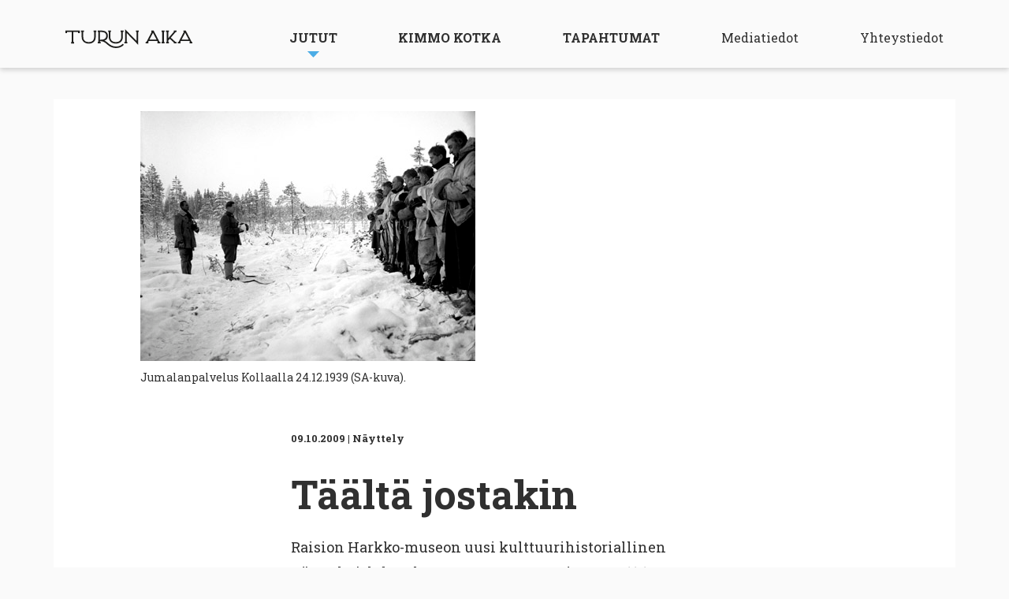

--- FILE ---
content_type: text/html; charset=UTF-8
request_url: https://turunaika.fi/jutut/taalta-jostakin/
body_size: 6258
content:
<!DOCTYPE html>
<!--[if IE 7]>
<html class="ie ie7" lang="fi">
<![endif]-->
<!--[if IE 8]>
<html class="ie ie8" lang="fi">
<![endif]-->
<!--[if !(IE 7) & !(IE 8)]><!-->
<html lang="fi">
<!--<![endif]-->
<head>
<meta charset="UTF-8" />
<meta name="viewport" content="width=device-width" />
<link rel="profile" href="http://gmpg.org/xfn/11" />
<link rel="pingback" href="https://turunaika.fi/uu/xmlrpc.php" />
<link rel="preconnect" href="https://fonts.gstatic.com">
<link href="https://fonts.googleapis.com/css2?family=Roboto+Slab:wght@400;700&display=swap" rel="stylesheet">

<!--[if lt IE 9]>
<script src="https://turunaika.fi/uu/wp-content/themes/mobile/js/html5.js" type="text/javascript"></script>
<![endif]-->
<title>Täältä jostakin &#8211; Turun Aika</title>
<meta name='robots' content='max-image-preview:large' />
<link rel='dns-prefetch' href='//cdn.jsdelivr.net' />
<link rel="alternate" type="application/rss+xml" title="Turun Aika &raquo; syöte" href="https://turunaika.fi/feed/" />
<link rel="alternate" type="application/rss+xml" title="Turun Aika &raquo; kommenttien syöte" href="https://turunaika.fi/comments/feed/" />
<link rel="alternate" type="application/rss+xml" title="Turun Aika &raquo; Täältä jostakin kommenttien syöte" href="https://turunaika.fi/jutut/taalta-jostakin/feed/" />
<link rel='stylesheet' id='wp-block-library-css' href='https://turunaika.fi/uu/wp-includes/css/dist/block-library/style.min.css?ver=6.2.8' type='text/css' media='all' />
<link rel='stylesheet' id='classic-theme-styles-css' href='https://turunaika.fi/uu/wp-includes/css/classic-themes.min.css?ver=6.2.8' type='text/css' media='all' />
<style id='global-styles-inline-css' type='text/css'>
body{--wp--preset--color--black: #000000;--wp--preset--color--cyan-bluish-gray: #abb8c3;--wp--preset--color--white: #ffffff;--wp--preset--color--pale-pink: #f78da7;--wp--preset--color--vivid-red: #cf2e2e;--wp--preset--color--luminous-vivid-orange: #ff6900;--wp--preset--color--luminous-vivid-amber: #fcb900;--wp--preset--color--light-green-cyan: #7bdcb5;--wp--preset--color--vivid-green-cyan: #00d084;--wp--preset--color--pale-cyan-blue: #8ed1fc;--wp--preset--color--vivid-cyan-blue: #0693e3;--wp--preset--color--vivid-purple: #9b51e0;--wp--preset--gradient--vivid-cyan-blue-to-vivid-purple: linear-gradient(135deg,rgba(6,147,227,1) 0%,rgb(155,81,224) 100%);--wp--preset--gradient--light-green-cyan-to-vivid-green-cyan: linear-gradient(135deg,rgb(122,220,180) 0%,rgb(0,208,130) 100%);--wp--preset--gradient--luminous-vivid-amber-to-luminous-vivid-orange: linear-gradient(135deg,rgba(252,185,0,1) 0%,rgba(255,105,0,1) 100%);--wp--preset--gradient--luminous-vivid-orange-to-vivid-red: linear-gradient(135deg,rgba(255,105,0,1) 0%,rgb(207,46,46) 100%);--wp--preset--gradient--very-light-gray-to-cyan-bluish-gray: linear-gradient(135deg,rgb(238,238,238) 0%,rgb(169,184,195) 100%);--wp--preset--gradient--cool-to-warm-spectrum: linear-gradient(135deg,rgb(74,234,220) 0%,rgb(151,120,209) 20%,rgb(207,42,186) 40%,rgb(238,44,130) 60%,rgb(251,105,98) 80%,rgb(254,248,76) 100%);--wp--preset--gradient--blush-light-purple: linear-gradient(135deg,rgb(255,206,236) 0%,rgb(152,150,240) 100%);--wp--preset--gradient--blush-bordeaux: linear-gradient(135deg,rgb(254,205,165) 0%,rgb(254,45,45) 50%,rgb(107,0,62) 100%);--wp--preset--gradient--luminous-dusk: linear-gradient(135deg,rgb(255,203,112) 0%,rgb(199,81,192) 50%,rgb(65,88,208) 100%);--wp--preset--gradient--pale-ocean: linear-gradient(135deg,rgb(255,245,203) 0%,rgb(182,227,212) 50%,rgb(51,167,181) 100%);--wp--preset--gradient--electric-grass: linear-gradient(135deg,rgb(202,248,128) 0%,rgb(113,206,126) 100%);--wp--preset--gradient--midnight: linear-gradient(135deg,rgb(2,3,129) 0%,rgb(40,116,252) 100%);--wp--preset--duotone--dark-grayscale: url('#wp-duotone-dark-grayscale');--wp--preset--duotone--grayscale: url('#wp-duotone-grayscale');--wp--preset--duotone--purple-yellow: url('#wp-duotone-purple-yellow');--wp--preset--duotone--blue-red: url('#wp-duotone-blue-red');--wp--preset--duotone--midnight: url('#wp-duotone-midnight');--wp--preset--duotone--magenta-yellow: url('#wp-duotone-magenta-yellow');--wp--preset--duotone--purple-green: url('#wp-duotone-purple-green');--wp--preset--duotone--blue-orange: url('#wp-duotone-blue-orange');--wp--preset--font-size--small: 13px;--wp--preset--font-size--medium: 20px;--wp--preset--font-size--large: 36px;--wp--preset--font-size--x-large: 42px;--wp--preset--spacing--20: 0.44rem;--wp--preset--spacing--30: 0.67rem;--wp--preset--spacing--40: 1rem;--wp--preset--spacing--50: 1.5rem;--wp--preset--spacing--60: 2.25rem;--wp--preset--spacing--70: 3.38rem;--wp--preset--spacing--80: 5.06rem;--wp--preset--shadow--natural: 6px 6px 9px rgba(0, 0, 0, 0.2);--wp--preset--shadow--deep: 12px 12px 50px rgba(0, 0, 0, 0.4);--wp--preset--shadow--sharp: 6px 6px 0px rgba(0, 0, 0, 0.2);--wp--preset--shadow--outlined: 6px 6px 0px -3px rgba(255, 255, 255, 1), 6px 6px rgba(0, 0, 0, 1);--wp--preset--shadow--crisp: 6px 6px 0px rgba(0, 0, 0, 1);}:where(.is-layout-flex){gap: 0.5em;}body .is-layout-flow > .alignleft{float: left;margin-inline-start: 0;margin-inline-end: 2em;}body .is-layout-flow > .alignright{float: right;margin-inline-start: 2em;margin-inline-end: 0;}body .is-layout-flow > .aligncenter{margin-left: auto !important;margin-right: auto !important;}body .is-layout-constrained > .alignleft{float: left;margin-inline-start: 0;margin-inline-end: 2em;}body .is-layout-constrained > .alignright{float: right;margin-inline-start: 2em;margin-inline-end: 0;}body .is-layout-constrained > .aligncenter{margin-left: auto !important;margin-right: auto !important;}body .is-layout-constrained > :where(:not(.alignleft):not(.alignright):not(.alignfull)){max-width: var(--wp--style--global--content-size);margin-left: auto !important;margin-right: auto !important;}body .is-layout-constrained > .alignwide{max-width: var(--wp--style--global--wide-size);}body .is-layout-flex{display: flex;}body .is-layout-flex{flex-wrap: wrap;align-items: center;}body .is-layout-flex > *{margin: 0;}:where(.wp-block-columns.is-layout-flex){gap: 2em;}.has-black-color{color: var(--wp--preset--color--black) !important;}.has-cyan-bluish-gray-color{color: var(--wp--preset--color--cyan-bluish-gray) !important;}.has-white-color{color: var(--wp--preset--color--white) !important;}.has-pale-pink-color{color: var(--wp--preset--color--pale-pink) !important;}.has-vivid-red-color{color: var(--wp--preset--color--vivid-red) !important;}.has-luminous-vivid-orange-color{color: var(--wp--preset--color--luminous-vivid-orange) !important;}.has-luminous-vivid-amber-color{color: var(--wp--preset--color--luminous-vivid-amber) !important;}.has-light-green-cyan-color{color: var(--wp--preset--color--light-green-cyan) !important;}.has-vivid-green-cyan-color{color: var(--wp--preset--color--vivid-green-cyan) !important;}.has-pale-cyan-blue-color{color: var(--wp--preset--color--pale-cyan-blue) !important;}.has-vivid-cyan-blue-color{color: var(--wp--preset--color--vivid-cyan-blue) !important;}.has-vivid-purple-color{color: var(--wp--preset--color--vivid-purple) !important;}.has-black-background-color{background-color: var(--wp--preset--color--black) !important;}.has-cyan-bluish-gray-background-color{background-color: var(--wp--preset--color--cyan-bluish-gray) !important;}.has-white-background-color{background-color: var(--wp--preset--color--white) !important;}.has-pale-pink-background-color{background-color: var(--wp--preset--color--pale-pink) !important;}.has-vivid-red-background-color{background-color: var(--wp--preset--color--vivid-red) !important;}.has-luminous-vivid-orange-background-color{background-color: var(--wp--preset--color--luminous-vivid-orange) !important;}.has-luminous-vivid-amber-background-color{background-color: var(--wp--preset--color--luminous-vivid-amber) !important;}.has-light-green-cyan-background-color{background-color: var(--wp--preset--color--light-green-cyan) !important;}.has-vivid-green-cyan-background-color{background-color: var(--wp--preset--color--vivid-green-cyan) !important;}.has-pale-cyan-blue-background-color{background-color: var(--wp--preset--color--pale-cyan-blue) !important;}.has-vivid-cyan-blue-background-color{background-color: var(--wp--preset--color--vivid-cyan-blue) !important;}.has-vivid-purple-background-color{background-color: var(--wp--preset--color--vivid-purple) !important;}.has-black-border-color{border-color: var(--wp--preset--color--black) !important;}.has-cyan-bluish-gray-border-color{border-color: var(--wp--preset--color--cyan-bluish-gray) !important;}.has-white-border-color{border-color: var(--wp--preset--color--white) !important;}.has-pale-pink-border-color{border-color: var(--wp--preset--color--pale-pink) !important;}.has-vivid-red-border-color{border-color: var(--wp--preset--color--vivid-red) !important;}.has-luminous-vivid-orange-border-color{border-color: var(--wp--preset--color--luminous-vivid-orange) !important;}.has-luminous-vivid-amber-border-color{border-color: var(--wp--preset--color--luminous-vivid-amber) !important;}.has-light-green-cyan-border-color{border-color: var(--wp--preset--color--light-green-cyan) !important;}.has-vivid-green-cyan-border-color{border-color: var(--wp--preset--color--vivid-green-cyan) !important;}.has-pale-cyan-blue-border-color{border-color: var(--wp--preset--color--pale-cyan-blue) !important;}.has-vivid-cyan-blue-border-color{border-color: var(--wp--preset--color--vivid-cyan-blue) !important;}.has-vivid-purple-border-color{border-color: var(--wp--preset--color--vivid-purple) !important;}.has-vivid-cyan-blue-to-vivid-purple-gradient-background{background: var(--wp--preset--gradient--vivid-cyan-blue-to-vivid-purple) !important;}.has-light-green-cyan-to-vivid-green-cyan-gradient-background{background: var(--wp--preset--gradient--light-green-cyan-to-vivid-green-cyan) !important;}.has-luminous-vivid-amber-to-luminous-vivid-orange-gradient-background{background: var(--wp--preset--gradient--luminous-vivid-amber-to-luminous-vivid-orange) !important;}.has-luminous-vivid-orange-to-vivid-red-gradient-background{background: var(--wp--preset--gradient--luminous-vivid-orange-to-vivid-red) !important;}.has-very-light-gray-to-cyan-bluish-gray-gradient-background{background: var(--wp--preset--gradient--very-light-gray-to-cyan-bluish-gray) !important;}.has-cool-to-warm-spectrum-gradient-background{background: var(--wp--preset--gradient--cool-to-warm-spectrum) !important;}.has-blush-light-purple-gradient-background{background: var(--wp--preset--gradient--blush-light-purple) !important;}.has-blush-bordeaux-gradient-background{background: var(--wp--preset--gradient--blush-bordeaux) !important;}.has-luminous-dusk-gradient-background{background: var(--wp--preset--gradient--luminous-dusk) !important;}.has-pale-ocean-gradient-background{background: var(--wp--preset--gradient--pale-ocean) !important;}.has-electric-grass-gradient-background{background: var(--wp--preset--gradient--electric-grass) !important;}.has-midnight-gradient-background{background: var(--wp--preset--gradient--midnight) !important;}.has-small-font-size{font-size: var(--wp--preset--font-size--small) !important;}.has-medium-font-size{font-size: var(--wp--preset--font-size--medium) !important;}.has-large-font-size{font-size: var(--wp--preset--font-size--large) !important;}.has-x-large-font-size{font-size: var(--wp--preset--font-size--x-large) !important;}
.wp-block-navigation a:where(:not(.wp-element-button)){color: inherit;}
:where(.wp-block-columns.is-layout-flex){gap: 2em;}
.wp-block-pullquote{font-size: 1.5em;line-height: 1.6;}
</style>
<link rel='stylesheet' id='reset-css' href='https://turunaika.fi/uu/wp-content/themes/mobile/css/reset.css' type='text/css' media='all' />
<link rel='stylesheet' id='foundation-css' href='https://turunaika.fi/uu/wp-content/themes/mobile/css/foundation.min.css' type='text/css' media='all' />
<link rel='stylesheet' id='slick-css' href='//cdn.jsdelivr.net/gh/kenwheeler/slick@1.8.1/slick/slick.css?ver=1.8.1' type='text/css' media='all' />
<link rel='stylesheet' id='slick-theme-css' href='//cdn.jsdelivr.net/gh/kenwheeler/slick@1.8.1/slick/slick-theme.css?ver=1.8.1' type='text/css' media='all' />
<link rel='stylesheet' id='nine-style-css' href='https://turunaika.fi/uu/wp-content/themes/mobile/css/styles.css?ver=080623' type='text/css' media='all' />
<script type='text/javascript' src='https://turunaika.fi/uu/wp-includes/js/jquery/jquery.min.js?ver=3.6.4' id='jquery-core-js'></script>
<script type='text/javascript' src='https://turunaika.fi/uu/wp-includes/js/jquery/jquery-migrate.min.js?ver=3.4.0' id='jquery-migrate-js'></script>
<link rel="https://api.w.org/" href="https://turunaika.fi/wp-json/" /><link rel="EditURI" type="application/rsd+xml" title="RSD" href="https://turunaika.fi/uu/xmlrpc.php?rsd" />
<link rel="wlwmanifest" type="application/wlwmanifest+xml" href="https://turunaika.fi/uu/wp-includes/wlwmanifest.xml" />
<meta name="generator" content="WordPress 6.2.8" />
<link rel="canonical" href="https://turunaika.fi/jutut/taalta-jostakin/" />
<link rel='shortlink' href='https://turunaika.fi/?p=6197' />
<link rel="alternate" type="application/json+oembed" href="https://turunaika.fi/wp-json/oembed/1.0/embed?url=https%3A%2F%2Fturunaika.fi%2Fjutut%2Ftaalta-jostakin%2F" />
<link rel="alternate" type="text/xml+oembed" href="https://turunaika.fi/wp-json/oembed/1.0/embed?url=https%3A%2F%2Fturunaika.fi%2Fjutut%2Ftaalta-jostakin%2F&#038;format=xml" />
<!-- Google tag (gtag.js) -->
<script async src="https://www.googletagmanager.com/gtag/js?id=G-YXTXN878WD"></script>
<script>
  window.dataLayer = window.dataLayer || [];
  function gtag(){dataLayer.push(arguments);}
  gtag('js', new Date());

  gtag('config', 'G-YXTXN878WD');
</script>
</head>

<body class="jutut-template-default single single-jutut postid-6197">

<header id="main-header">
	<div class="row">
 		<div class="medium-2 columns" id="main-logo">
			<a href="https://turunaika.fi"><img class="main-logo__desktop" src="https://turunaika.fi/uu/wp-content/themes/mobile/i/logo.svg"/></a>
			<a href="https://turunaika.fi"><img class="main-logo__mobile" src="https://turunaika.fi/uu/wp-content/themes/mobile/i/footer-logo.svg"/></a>
		</div> 
		<nav class="medium-10 columns" id="navi">
			<div class="menu-menu-1-container"><ul id="menu-menu-1" class="nav-menu"><li id="menu-item-1958" class="menu-item menu-item-type-custom menu-item-object-custom menu-item-has-children menu-item-1958"><a href="/jutut/">Jutut</a>
<ul class="sub-menu">
	<li id="menu-item-12209" class="menu-item menu-item-type-custom menu-item-object-custom menu-item-12209"><a href="/jutut/">Uusin lehti</a></li>
	<li id="menu-item-12207" class="menu-item menu-item-type-post_type menu-item-object-page menu-item-12207"><a href="https://turunaika.fi/lehdet/">Lehtiarkisto</a></li>
	<li id="menu-item-12208" class="menu-item menu-item-type-custom menu-item-object-custom menu-item-12208"><a href="/juttuarkisto/">Juttuarkisto</a></li>
</ul>
</li>
<li id="menu-item-1913" class="menu-item menu-item-type-post_type menu-item-object-page menu-item-1913"><a href="https://turunaika.fi/kimmokotka/">Kimmo Kotka</a></li>
<li id="menu-item-1916" class="menu-item menu-item-type-custom menu-item-object-custom menu-item-1916"><a target="_blank" rel="noopener" href="https://www.turkukalenteri.fi">Tapahtumat</a></li>
<li id="menu-item-862" class="secondary menu-item menu-item-type-post_type menu-item-object-page menu-item-862"><a href="https://turunaika.fi/mediatiedot/">Mediatiedot</a></li>
<li id="menu-item-863" class="secondary menu-item menu-item-type-post_type menu-item-object-page menu-item-863"><a href="https://turunaika.fi/yhteystiedot/">Yhteystiedot</a></li>
</ul></div>		</nav>
	</div>
</header>

<div id="mobile-navi-open">
	<a href="#" id="navi-open"></a>
</div>
	
<section class="juttu">
	
		<div class="row">
		<div class="columns medium-push-1 medium-11">
			<div class="hero-image small-image" style="height:317px;background-image:url('https://turunaika.fi/uu/wp-content/uploads/2020/12/1482.jpg'); ">
			</div>
			<div class="caption">Jumalanpalvelus Kollaalla 24.12.1939 (SA-kuva).</div><br/><br/>		</div>
	</div>
	
<style>
	.caption {
		margin-top: 10px;
		font-size: 14px;
	}
</style>
	<div class="row">
		<div class="medium-6 columns medium-push-3">

			
			<article class="single">

									<div class="single__details">
						<span class="single__date">09.10.2009</span> | 
						<span class="single__type">Näyttely</span>
					</div>
					<h1>Täältä jostakin</h1>
					<p>Raision Harkko-museon uusi kulttuurihistoriallinen näyttely johdattelee sotaan. 70 vuotta sitten, 30.11.1939 puhkesi Suomen ja Neuvostoliiton välille sota. 105 päivää kestänyt Talvisota vaati 28 000 suomalaisen hengen.</p>
<p>Muodollisesti <em>Sota 1939-1940 </em>-näyttely kertaa Talvisodan vaiheet, taistelutilanteet ja divisioonien liikkeet, mutta keskiössä on sota sinällään, sen repivä luonne ja menetysten peruuttamaton vaikutus yksilöön.</p>
<p>Esineet, kuvat, autenttiset äänitteet ja uutisfilmit avaavat aikaikkunan keskelle sotaa. Esineistö on koottu Turun museokeskuksen ja Säkylän Talvi- ja jatkosotamuseon kokoelmista. (ae)</p>
<p><em>Sota 1939-1940 -näyttely, Raision museo Harkko  2.10.09-1.4.10.</em></p>
							</article>
		</div>
	</div>

</section>
	<style>
	.wp-caption-text {
		margin-top: 10px;
    	font-size: 14px;
	}
</style>

<!-- banner-top -->
<section class="banner banner-top">
	<div class="row">
		<div class="medium-12 columns">
							<a href="https://kalenteri.turku.fi/" target="_blank">
						<div class="banner-desktop">
				<img src="https://turunaika.fi/uu/wp-content/uploads/2025/09/turkukalenteri_bannerit_2176x480px_syksy2025.jpg"/>
			</div>
			<div class="banner-mobile">
				<img src="https://turunaika.fi/uu/wp-content/uploads/2025/09/turkukalenteri_520x736px_syksy2025.jpg"/>
			</div>
							</a>
					</div>
	</div>
</section>


<section class="block block-article-archive">
	<h2>Satunnainen juttunosto</h2>
	
	  <div class="row">
        <div class="medium-6 columns">
      <a href="https://turunaika.fi/jutut/eput-normaalia-lahempaa/">
        <div class="card card-wide">
        <div class="row">
	<div class="medium-5 columns">
		<div class="card__image">
						<img src="https://turunaika.fi/uu/wp-content/uploads/2020/12/2420.jpg"  />
					</div>
	</div>
	<div class="medium-7 columns">
		<div class="card__details">
			<span class="card__date">02.12.2016</span> | 
			<span class="card__type">Elokuva-arvostelu</span>
		</div>
		<h4>Eput normaalia lähempää</h4>
		<p>Todettakoon heti alkuun, että Saku Pollarin (Kansalainen Jussila) dokumenttielokuva Eppu Normaali -yhtyeestä ei...</p>
	</div>
</div>        </div>
      </a>
    </div>
         <div class="medium-6 columns">
      <a href="https://turunaika.fi/jutut/turku-abo-all-stars/">
        <div class="card card-wide">
        <div class="row">
	<div class="medium-5 columns">
		<div class="card__image">
						<img src="https://turunaika.fi/uu/wp-content/uploads/2020/12/2285.jpg"  />
					</div>
	</div>
	<div class="medium-7 columns">
		<div class="card__details">
			<span class="card__date">04.04.2014</span> | 
			<span class="card__type">Keikka</span>
		</div>
		<h4>Turku-Åbo All Stars</h4>
		<p>Harva tulokasbändi pystyy lyömään tiskiin sellaista CV:tä kun Tears Apart pystyy. Bändin taustahistoriasta...</p>
	</div>
</div>        </div>
      </a>
    </div>
         <div class="medium-6 columns">
      <a href="https://turunaika.fi/jutut/iida-rauma-uskoo-etta-kirjallisuudella-voi-ainakin-vahan-muuttaa-maailmaa/">
        <div class="card card-wide">
        <div class="row">
	<div class="medium-5 columns">
		<div class="card__image">
						<img src="https://turunaika.fi/uu/wp-content/uploads/2023/06/iida_rauma_kesa_2023_1-333x500.jpg"  />
					</div>
	</div>
	<div class="medium-7 columns">
		<div class="card__details">
			<span class="card__date">09.06.2023</span> | 
			<span class="card__type">Kesälehti - Ystäväkirja</span>
		</div>
		<h4>Iida Rauma uskoo, että kirjallisuudella voi ainakin vähän muuttaa maailmaa</h4>
		<p>Nimi: Iida Rauma Ikä: 38 Ammatti: Kirjailija Suhteeni Turkuun? Viharakkaus-suhde. Olen alun perin Littoisista ja...</p>
	</div>
</div>        </div>
      </a>
    </div>
         <div class="medium-6 columns">
      <a href="https://turunaika.fi/jutut/rautaa-rajan-taa/">
        <div class="card card-wide">
        <div class="row">
	<div class="medium-5 columns">
		<div class="card__image">
						<img src="https://turunaika.fi/uu/wp-content/uploads/2020/12/1647.jpg"  />
					</div>
	</div>
	<div class="medium-7 columns">
		<div class="card__details">
			<span class="card__date">20.05.2010</span> | 
			<span class="card__type">Elokuva</span>
		</div>
		<h4>Rautaa rajan taa</h4>
		<p>Kalle Kujalan (s. 1985) ohjaama dokumentti Rautaa rajan taa pureutuu suomalaisen metallimusiikin vientiin liittyviin...</p>
	</div>
</div>        </div>
      </a>
    </div>
         <div class="medium-6 columns">
      <a href="https://turunaika.fi/jutut/mika-jonna-talla-kertaa/">
        <div class="card card-wide">
        <div class="row">
	<div class="medium-5 columns">
		<div class="card__image">
						<img src="https://turunaika.fi/uu/wp-content/uploads/2020/12/382.jpg"  />
					</div>
	</div>
	<div class="medium-7 columns">
		<div class="card__details">
			<span class="card__date">24.11.2004</span> | 
			<span class="card__type">Keikka</span>
		</div>
		<h4>Mikä Jonna tällä kertaa?</h4>
		<p>Jonna on tehnyt levyn, Jonna on keikalla, Jonna on tv-mainoksessa. On Jonna Kosonen ja on Jonna Tervomaa ja sitten vain...</p>
	</div>
</div>        </div>
      </a>
    </div>
         <div class="medium-6 columns">
      <a href="https://turunaika.fi/jutut/koko-kansan-eeva/">
        <div class="card card-wide">
        <div class="row">
	<div class="medium-5 columns">
		<div class="card__image">
						<img src="https://turunaika.fi/uu/wp-content/uploads/2020/12/568.jpg"  />
					</div>
	</div>
	<div class="medium-7 columns">
		<div class="card__details">
			<span class="card__date">03.11.2005</span> | 
			<span class="card__type">Keikka</span>
		</div>
		<h4>Koko kansan Eeva</h4>
		<p>Eva Dahlgren on tekemässä eräänlaista paluuta tyttöbändikokeilujen jälkeen: lokakuussa ilmestyi studioalbumi...</p>
	</div>
</div>        </div>
      </a>
    </div>
       </div>
  
	<a href="https://turunaika.fi/juttuarkisto/" class="button">Juttuarkisto</a>
</section>

<!-- banner-bottom -->
<section class="banner banner-bottom">
	<div class="row">
		<div class="small-12 medium-3 medium-push-2 columns">
							<a href="https://turuntaidemuseo.fi/nayttelyt/nelli-palomaki" target="_blank">
							<img src="https://turunaika.fi/uu/wp-content/uploads/2025/09/TTM_2025_08_NelliPalomaki_TurunAika_banneri_260x68px_DL20.8_v1_c.jpg"/>
							</a>
					</div>
				<div class="small-12 medium-3 medium-push-4 columns">
							<a href="https://www.turku.fi/kulttuuri/vapaa-ajan-opiskelijaedut" target="_blank">
							<img src="https://turunaika.fi/uu/wp-content/uploads/2025/09/opiskelijaedut_turun_kaupunki_syksy_2025.jpg"/>
							</a>
					</div>
	</div>
</section>

<section class="block block-epaper">
	<img src="https://turunaika.fi/uu/wp-content/uploads/2023/07/Turun_Aika_Kannet_2023.jpg" alt="Turun Aika -näköislehti">
	<h2>Turun Aika -näköislehti</h2>
	<a href="https://issuu.com/mobile-kustannus" class="button">Lue näköislehti</a>
</section>


	
         

<footer id="main-footer">
	<div class="row">
		<div class="col-first small-12 medium-3 columns">
		
				<img src="https://turunaika.fi/uu/wp-content/themes/mobile/i/footer-logo.svg"/>
				<p><strong>Turun Aika on kaupunkilehti </strong></p>
<p>Mobile-Kustannus Oy<br />
Betaniankatu 3 LH<br />
20810 TURKU<br />
Puh. 045 656 7216<br />
Puh. 040 481 9445</p>
		
		</div>
		<div class="col-2 small-5 small-push-1 medium-3 medium-push-0 columns"><p><a href="/">Etusivu</a></p>
<p><a href="/jutut/">Jutut</a></p>
<p><a href="/kimmokotka/">Kimmo Kotka</a></p>
<p><a href="https://kalenteri.turku.fi/" target="_blank" rel="noopener">Tapahtumat</a></p>
</div>
		<div class="col-3 small-5 small-push-1 medium-3 medium-push-0  columns"><p><a href="https://turunaika.fi/mediatiedot/">Mediatiedot</a></p>
<p><a href="https://turunaika.fi/jakopaikat/">Jakopaikat</a></p>
<p><a href="https://turunaika.fi/yhteystiedot/">Yhteystiedot</a></p>
<p><a href="https://issuu.com/mobile-kustannus" target="_blank" rel="noopener">Näköislehti</a></p>
</div>
		<div class="col-4 small-12 medium-3 columns"><p><a href="https://www.facebook.com/turunaika/">Facebook</a></p>
<p><a href="https://instagram.com/turunaikalehti/">Instagram</a></p>
<p><a href="https://turkutimes.fi">Turku Times &#8211; Magazine for Visitors</a></p>
</div>
	</div>

		
    <div class="copyright"><p>Copyright © 1999–2025 Mobile-Kustannus Oy | Site designed by <a style="color: #7c7c7c;" href="https://knok.fi" target="_blank" rel="noopener">Knok</a>.</p>
</div>
</footer>

<style>
section.block,
.season,
.single-archive,
.viikko-kimmo-single,
.kimmo-kotka-archive,
.juttu,
.venue,
.kausi-kimmo-single,
section.page {
	margin:0;
	padding:0;
	width:100%;
	max-width:69.75em;
    padding: 40px 0;
    background: #fff;
    margin: 0 auto;

    margin-top:40px;
    margin-bottom:40px;
}
.juttu {
	padding-top:0.9375em;
	max-width:71.5em;
}
.season {
	padding-top:10px !important;
}
.event-d__venue a {
	color:#4CADE6;
}
section.block-front-kimmo {
	padding-top:10px !important;
}
section.block-recommended-articles {
	padding-top:10px !important;
	padding-bottom:10px !important;
}
#navi ul ul.sub-menu li {
	padding:10px 20px;
}
#navi ul ul.sub-menu li a {
	padding-bottom:0;
}
.block-article-archive {
	padding-top:10px !important;
	padding-bottom:10px !important;
}
.block-article-archive a.button {
	margin-bottom:25px;
}
.viikko-kimmo-single,
.kimmo-kotka-archive {
	padding-top:10px !important;
	padding-bottom:10px !important;
}
.venue {
	padding-top:10px !important;
	padding-bottom:10px !important;
}
.kausi-kimmo-single {
	padding-top:10px !important;
}
section.page {
	padding-top:10px !important;
	padding-bottom:30px !important;	
}
.block-article-archive .card.card-wide h4 {
	font-size: 18px;
	line-height: 125%;
	white-space: nowrap;
	overflow: hidden;
	text-overflow: ellipsis;
}
@media screen and (min-width:581px) {
	.block-article-archive .card.card-wide p {
	    font-size: 16px;
	    line-height: 26px;
	    max-height: 83px;
	    overflow: hidden;
	    text-overflow: ellipsis;
	}
}    
</style>

<script type='text/javascript' src='//cdn.jsdelivr.net/gh/kenwheeler/slick@1.8.1/slick/slick.min.js?ver=1.8.1' id='slick-js'></script>
<script type='text/javascript' src='https://turunaika.fi/uu/wp-content/themes/mobile/js/main.js?ver=20140711' id='nine-main-js'></script>
</body>
</html>

--- FILE ---
content_type: text/css
request_url: https://turunaika.fi/uu/wp-content/themes/mobile/css/styles.css?ver=080623
body_size: 1856
content:
body{font-family:"Roboto Slab",serif!important;background:#FAFAFA;color:#303030}a,a:visited{color:#303030;text-decoration:none}h1{font-size:50px;line-height:62px;font-weight:700;text-align:center;margin:20px 0}h2{font-size:42px;line-height:56px;font-weight:700;text-align:center;margin:20px 0}h3{font-size:36px;line-height:44px;font-weight:700;text-align:center;margin:20px 0}h4{font-size:26px;line-height:34px;font-weight:700}p{font-size:18px;line-height:32px}.align-center{text-align:center}.column+.column:last-child,.column+.columns:last-child,.columns+.column:last-child,.columns+.columns:last-child{float:left}.button,a.button{display:inline-block;padding:10px 20px;background:#303030;color:#FFF}.hero-image{width:100%;height:520px;background-size:cover;background-position:center center;background-repeat:no-repeat}.hero-image.small-image{background-size:auto;height:auto;background-position:left center}#main-logo{display:inline-block}#main-logo .main-logo__mobile{display:none;position:absolute;top:0;left:10px;z-index:999;width:200px}#main-header{padding:35px 0;padding-bottom:0px;box-shadow:0px 3px 6px #00000029;z-index:1;position:relative}#navi{text-align:right}#navi ul ul.sub-menu{display:none;position:absolute}#navi ul ul.sub-menu li{display:block;text-align:center;margin-left:0;padding:0 20px;background:#FAFAFA;color:#000}#navi ul ul.sub-menu li a{color:#000;font-weight:normal;text-transform:none}#navi ul li{font-weight:700;font-size:16px;line-height:26px;text-transform:uppercase;display:inline-block;padding-left:8%}#navi ul li:hover ul.sub-menu{display:block}#navi ul li a{display:inline-block;padding-bottom:25px}#navi ul li.current_page_item a{color:#4CADE6}#navi ul li.secondary{text-transform:none;font-weight:normal}#navi>div>ul>li.menu-item-has-children>a{background:url("../i/icon-subnavi.svg");background-position:center 30px;background-repeat:no-repeat}#mobile-navi-open{display:none;position:fixed;top:21px;right:21px;height:30px;width:30px;z-index:9}@media (max-width:580px){#mobile-navi-open{display:block}}#navi-open{background:url("../i/icon-navi-open.svg");background-repeat:no-repeat;background-position:center center;width:30px;height:30px;display:block}#navi-open.active{background:url("../i/icon-navi-close.svg");background-repeat:no-repeat;background-position:center center}@media (max-width:580px){#main-header{padding-bottom:20px;padding-top:25px}#navi{background:#303030;top:0;position:fixed;height:100%;display:none;padding-top:100px}#navi ul li{display:block;text-align:center;padding:20px 0}#navi ul li a{color:#fff}#navi ul li ul.sub-menu{width:100%}#navi ul li ul.sub-menu li{display:block}}#main-footer{padding:40px 0px 20px 0;background:#303030;color:#fff}#main-footer .copyright{color:#7C7C7C;text-align:center;margin-top:20px}#main-footer a{color:#fff}#main-footer .columns{padding-top:68px}#main-footer .col-first{padding-top:0}#main-footer .col-first img{margin-bottom:30px;display:block}@media (max-width:580px){#main-footer .columns{text-align:center;padding-top:20px}#main-footer .columns img{display:inline-block}#main-footer .col-2,#main-footer .col-3{text-align:left;margin:20px 0}#main-footer .col-2 a,#main-footer .col-3 a{margin:10px 0;display:block}}.banner-top{text-align:center}body.home .banner-top{margin:0}.banner-bottom{margin:80px 0}.banner-mobile{display:none}@media (max-width:580px){.banner-mobile{display:block}.banner-desktop{display:none}.banner-top .columns{padding:0}.banner-bottom img{object-fit:contain;width:100%;margin-bottom:20px}}.block-front-new{margin-top:40px;text-align:center}.block-front-new a.button{margin-top:20px}.block-front-new .card{text-align:left}@media (min-width:768px){.block-front-new .card{min-height:520px}}.block-front-kimmo{text-align:center;margin:30px 0}.block-front-kimmo .kimmo-image{margin-bottom:20px}.block-recommended-articles{margin:40px 0}.block-front-archive{margin:80px 0}.block-leads{text-align:center;margin:80px 0}.block-leads .button{margin-top:20px}.block-epaper{text-align:center;margin:80px 0}.block-epaper img{width:100%;max-width:540px}.theme{padding-top:60px}.theme h4{text-align:center}.theme .theme-description{text-align:center}.theme.kaupungin-kosketus{background:#B1E9F8}@media (max-width:580px){.card{margin-bottom:80px}}@media (min-width:768px){.card{min-height:520px;max-height:520px;overflow:hidden}}.card__image{background:#fff;text-align:center;height:234px}.card__image img{width:100%;height:100%;object-fit:cover;object-position:center center}.card__details{font-weight:900;font-size:13px;padding:10px 0}.card h4{margin-bottom:10px}.card:hover{background:white;cursor:pointer}.card:hover h4{color:#4CADE6}@media (min-width:768px){.card.card-wide{min-height:auto}}.card.card-wide .columns{min-height:190px}@media (min-width:768px){.card.recommended{min-height:370px}}.card.card-wide .card__image{overflow:hidden;text-align:center;max-height:168px}.card.card-wide .card__image img{object-fit:cover;width:100%;height:100%}.card.card-wide h4{font-size:18px;line-height:125%}.card.card-wide p{font-size:16px;line-height:26px}.block-article-archive{margin:80px 0;text-align:center}.block-article-archive .card{text-align:left}@media (max-width:580px){.block-article-archive .card{margin-bottom:40px}}.block-article-archive a.button{margin:20px 0 60px 0;display:inline-block}.single__details{font-weight:900;font-size:13px;padding:10px 0}.single h1{color:#303030;text-align:left;margin-top:20px}.single p{margin:20px 0}.single .single__image__left{display:inline-block;width:45%;max-width:215px;vertical-align:top;margin-right:20px}.single .single__image__left img{max-width:100%}.single .single__content__right{display:inline-block;width:55%}.juttu{padding-top:38px}.season{padding:0;margin-bottom:60px}.season .card__image{background:none}.venue h1{text-align:left}.venue label{display:block;font-weight:700}.venue__contact{margin:20px 0}.venue .map{text-align:right}.events{margin-bottom:60px}.event-d{display:flex;margin-top:20px}.event-d__date{padding-right:10%;width:200px}.event-d__right{width:100%}.event-d__right .event-d__venue{border-bottom:1px solid #303030;margin-bottom:15px;padding-bottom:15px;display:block}.event-d__right .event-d__venue strong{font-weight:700;font-size:20px;display:block}.event-d .event-d__desc span.muu{text-transform:uppercase;background:#303030;color:#FFF;padding:2px 10px;margin-right:10px;font-size:16px}.event-d .event-d__desc a{color:#4CADE6}.event-d .event-d__desc p{font-size:16px;line-height:150%}@media (max-width:580px){.event-d{flex-wrap:wrap}.event-d .event-d__date{width:100%;text-transform:uppercase;font-weight:bold}.event-d .event-d__date .date{padding:40px 0;display:block}.event-d .event-d__right{width:100%}}.kausi-kimmo-single{text-align:center;margin-top:40px}.kausi-kimmo-single h3{margin:40px 0}.kausi-kimmo-single .button{margin-top:40px}.kausi-kimmo-archive{text-align:center}.kausi-kimmo-archive .columns{text-align:center}.kausi-kimmo-archive .columns a.title{min-height:230px;display:block;line-height:125%;padding-top:10px}.kausi-kimmo-archive img{display:block;margin:0 auto;margin-bottom:10px}.viikko-kimmo-single{text-align:center}.viikko-kimmo-single .kimmo-image{margin:20px 0}.kimmo-archive .image{display:inline-block}.kimmo-archive .image img{width:70px;height:70px}.page{margin-bottom:60px}.seasons-archive{text-align:center;font-weight:bold}.seasons-archive .cover-image{background:#fff;height:223px;margin-bottom:10px}.seasons-archive .columns{margin-bottom:20px}.single-archive{text-align:center}.single-archive .archive-form .search-q{font-size:16px;padding:10px 20px;padding-left:50px;border:0;border:1px solid #303030;border-radius:0;width:100%;background-image:url("../i/icon-search.svg");background-position:10px center;background-repeat:no-repeat}@media (min-width:768px){.single-archive .card{min-height:420px}}
.aligncenter,.alignleft,.alignright {
	display: block;
	padding: 0;
}

.aligncenter {
	float: none;
	margin: .5em auto 1em;
}

.alignright {
	float: right;
	margin: .5em 0 1em 1em;
}

.alignleft {
	float: left;
	margin: .5em 1em 1em 0;
}
.wp-caption {
	/* Force the box to be 100% */
	width: 100% !important;
  }


--- FILE ---
content_type: image/svg+xml
request_url: https://turunaika.fi/uu/wp-content/themes/mobile/i/logo.svg
body_size: 881
content:
<svg xmlns="http://www.w3.org/2000/svg" width="168" height="25.191" viewBox="0 0 168 25.191">
  <path id="Path_1" data-name="Path 1" d="M643.3,385.827V375.5h.878c5.225,0,7.358,1.477,7.358,5.093-.054,3.564-2.394,5.229-7.358,5.229Zm31.1,6.027-.54-.365-.982.115-.12.141c-.115.13-2.8,3.225-8.384,3.225-4.57,0-7.74-2.26-10.238-4.473a21.928,21.928,0,0,0-4.74-3.465l.006-.115a6.462,6.462,0,0,0,4.243-6.309c0-4.749-3.1-7.056-9.464-7.056H640.31V375.5h.883v13.36h-.851v1.952h3.84v-1.952H643.3v-1.086h.78c3.954,0,6.207,2.019,8.6,4.154,2.624,2.322,6.322,4.989,11.689,4.989,6.622,0,10.146-3.773,10.146-4.222v-.037Zm2.023-20.124v17.134H675.5v1.952h3.841v-1.952h-.818V376.8l15.284,15.875V375.5h.785v-1.952h-3.841V375.5h.949v12.069Zm-2.935,10.377v-6.571h.917v-1.952H670.56v1.952h.818v6.571c0,4.459-2.532,6.914-7.129,6.914-4.614,0-7.26-2.52-7.26-6.914v-6.571h.917v-1.952h-3.841v1.952h.818v6.571c0,5.405,3.677,8.9,9.366,8.9S673.484,387.595,673.484,382.107Zm-35.814,0v-6.571h.917v-1.952h-3.841v1.952h.818v6.571c0,4.459-2.532,6.914-7.129,6.914-4.614,0-7.26-2.52-7.26-6.914v-6.571h.917v-1.952h-3.841v1.952h.818v6.571c0,5.405,3.677,8.9,9.366,8.9S637.67,387.595,637.67,382.107ZM609,390.848v-1.953h-.85V375.463c1.106-.052,2.546-.052,4.183-.052h2.089v1.659h2.1v-3.611h-4.194c-2.133,0-3.978,0-5.234.12-1.2-.12-3.074-.12-5.239-.12h-4.194v3.611h2.106V375.41h2.088c1.632,0,3.067,0,4.184.053v13.431h-.884v1.953Zm135.634-.031v-1.953h-1.5l-6.27-5.789,6.459-7.569H744.6v-1.953h-3.842v1.824l-7.221,8.479v-8.351h.85v-1.953h-3.84v1.953h.883v13.359h-.851v1.952h3.874v-1.952h-.917v-1.892l2-2.346,5.251,4.821v1.369Zm11.207-14.254,4.68,9.044h-9.355Zm-2.231-3.011V375.5h.464l-6.9,13.361h-1.189v1.952h3.84v-1.952h-.344l.692-1.336h11.341l.693,1.336h-.381v1.952h3.839v-1.952h-1.151l-7.893-15.312ZM728.6,390.816v-1.953h-.883V375.5h.851v-1.953h-3.841V375.5h.883v13.359h-.851v1.953Zm-19.924-5.209,4.68-9.044,4.675,9.044Zm13.348,3.257-7.893-15.312h-3V375.5h.457l-6.895,13.36H703.5v1.952h3.839v-1.952h-.349l.692-1.336h11.341l.692,1.336h-.381v1.952h3.845v-1.952Z" transform="translate(-597.665 -371.73)" fill="#1d1d1b"/>
</svg>


--- FILE ---
content_type: application/javascript
request_url: https://turunaika.fi/uu/wp-content/themes/mobile/js/main.js?ver=20140711
body_size: 80
content:
jQuery(document).ready(function( $ ) {
	
	$('#navi-open').click(function() {
		$(this).toggleClass('active');
		$('#navi').slideToggle('fast');
		// if ($(this).hasClass('active')) {
			$('#main-logo .main-logo__mobile').toggle();
			$('#main-logo .main-logo__desktop').toggle();
		// }
	});
	
});	


--- FILE ---
content_type: image/svg+xml
request_url: https://turunaika.fi/uu/wp-content/themes/mobile/i/icon-subnavi.svg
body_size: 128
content:
<svg id="Icon-arrow-drop-down" xmlns="http://www.w3.org/2000/svg" width="15" height="7.5" viewBox="0 0 15 7.5">
  <path id="Icon_material-arrow-drop-down" data-name="Icon material-arrow-drop-down" d="M10.5,15,18,22.5,25.5,15Z" transform="translate(-10.5 -15)" fill="#4CADE6"/>
</svg>


--- FILE ---
content_type: image/svg+xml
request_url: https://turunaika.fi/uu/wp-content/themes/mobile/i/footer-logo.svg
body_size: 893
content:
<svg xmlns="http://www.w3.org/2000/svg" width="260" height="38.987" viewBox="0 0 260 38.987">
  <path id="Path_2" data-name="Path 2" d="M668.288,393.546V377.571h1.359c8.087,0,11.387,2.285,11.387,7.882-.084,5.516-3.706,8.093-11.387,8.093Zm48.127,9.328-.836-.566-1.52.177-.185.219c-.177.2-4.331,4.991-12.976,4.991-7.073,0-11.979-3.5-15.845-6.922a33.931,33.931,0,0,0-7.336-5.363l.009-.177a10,10,0,0,0,6.567-9.764c0-7.35-4.8-10.92-14.646-10.92h-5.985v3.021h1.367v20.676h-1.316v3.021h5.942v-3.021h-1.367v-1.68H669.5c6.12,0,9.606,3.125,13.312,6.428,4.06,3.594,9.784,7.721,18.091,7.721,10.249,0,15.7-5.84,15.7-6.534v-.057Zm3.131-31.144v26.517h-1.419v3.021h5.944v-3.021h-1.266V379.574l23.654,24.568V377.571h1.215v-3.021h-5.944v3.021H743.2v18.678ZM715,387.789V377.62h1.419V374.6h-5.944v3.021h1.266v10.169c0,6.9-3.918,10.7-11.033,10.7-7.141,0-11.236-3.9-11.236-10.7V377.62H690.9V374.6h-5.944v3.021h1.266v10.169c0,8.365,5.69,13.771,14.5,13.771S715,396.283,715,387.789Zm-55.427,0V377.62H661V374.6h-5.944v3.021h1.266v10.169c0,6.9-3.918,10.7-11.033,10.7-7.141,0-11.236-3.9-11.236-10.7V377.62h1.419V374.6h-5.944v3.021h1.266v10.169c0,8.365,5.69,13.771,14.5,13.771S659.578,396.283,659.578,387.789Zm-44.371,13.528v-3.022h-1.316V377.507c1.712-.081,3.941-.081,6.474-.081H623.6v2.568h3.258v-5.589h-6.491c-3.3,0-6.156,0-8.1.185-1.859-.185-4.757-.185-8.108-.185h-6.491v5.589h3.259v-2.568h3.232c2.525,0,4.747,0,6.476.083v20.786h-1.368v3.022Zm209.91-.047v-3.022H822.8l-9.7-8.96,10-11.715h1.978v-3.022h-5.945v2.824L807.948,390.5V377.573h1.316v-3.022h-5.943v3.022h1.367v20.674h-1.316v3.021h6v-3.021h-1.419V395.32l3.1-3.631,8.127,7.462v2.119Zm17.345-22.059,7.243,14H835.227Zm-3.453-4.659v3.019h.718l-10.679,20.677h-1.841v3.021h5.943v-3.021h-.532l1.072-2.068h17.551l1.072,2.068h-.59v3.021h5.942v-3.021h-1.781l-12.216-23.7ZM800.3,401.268v-3.022h-1.367V377.571h1.316v-3.022h-5.944v3.022h1.367v20.674h-1.316v3.022Zm-30.836-8.061,7.243-14,7.235,14Zm20.657,5.04-12.216-23.7h-4.65v3.021h.708l-10.67,20.676h-1.839v3.021H767.4v-3.021h-.54l1.072-2.068h17.551l1.072,2.068h-.59v3.021h5.951v-3.021Z" transform="translate(-597.665 -371.73)" fill="#fff"/>
</svg>
